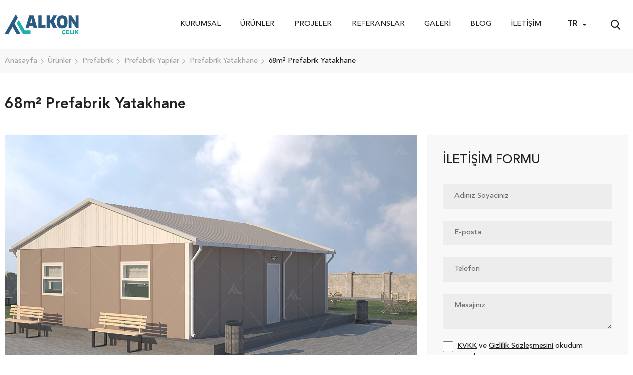

--- FILE ---
content_type: text/html; charset=UTF-8
request_url: https://www.alkoncelik.com/68m2-prefabrik-yatakhane
body_size: 7150
content:
<!DOCTYPE html>
<html lang="tr">
<head>

            <title>68m² Prefabrik Yatakhane</title>
<meta name="description" content="">

<link rel="canonical" href="https://www.alkoncelik.com/68m2-prefabrik-yatakhane">

                <link rel="alternate" hreflang="en" href="https://www.alkoncelik.com/en/68m2-prefabricated-accommodation-buildings"/>
        
    <meta charset="UTF-8">
<meta content="IE=edge" http-equiv="X-UA-Compatible">
<meta content="width=device-width, initial-scale=1, maximum-scale=1, minimum-scale=1, user-scalable=no" name="viewport">

<meta name="csrf-token" content="N9rmAsTxtjCCPUzg1J76MsJCMmFxt74DTs3H4q4i">

<link href="https://www.alkoncelik.com/assets/css/main.css" rel="stylesheet">
<link href="https://fonts.googleapis.com/css2?family=Barlow+Condensed:ital,wght@0,300;0,400;0,500;0,600;1,700&amp;display=swap" rel="stylesheet">

    <!-- Google Tag Manager -->
<script>(function(w,d,s,l,i){w[l]=w[l]||[];w[l].push({'gtm.start':
new Date().getTime(),event:'gtm.js'});var f=d.getElementsByTagName(s)[0],
j=d.createElement(s),dl=l!='dataLayer'?'&l='+l:'';j.async=true;j.src=
'https://www.googletagmanager.com/gtm.js?id='+i+dl;f.parentNode.insertBefore(j,f);
})(window,document,'script','dataLayer','GTM-PGKKQS6');
  gtag('config', 'G-190MT1YB9H');</script>
<!-- End Google Tag Manager -->

    
</head>
<body class="body-load  1" >

<!-- Google Tag Manager (noscript) -->
<noscript><iframe src="https://www.googletagmanager.com/ns.html?id=GTM-PGKKQS6"
height="0" width="0" style="display:none;visibility:hidden"></iframe></noscript>
<!-- End Google Tag Manager (noscript) -->

    <header class="site-head">
    <div class="container">
        <div class="row align-items-center justify-content-between">
            <div class="col-lg-auto">
                <div class="head-block head-block--left">
                    <div class="row align-items-center justify-content-between">
                        <div class="col-auto">
                            <div class="head-logo">
                                <a class="head-logo__link" href="https://www.alkoncelik.com/">
                                    <img class="head-logo__image" src="https://www.alkoncelik.com/assets/images/alkon-logo.svg" alt="Alkon Çelik">
                                </a>
                            </div>
                        </div>
                        <div class="col-auto d-block d-xl-none">
                            <div class="head-hamburger">
                                <button class="btn btn-link head-hamburger__btn hamburger hamburger--collapse d-flex align-items-center js-mobile-menu-btn p-2 m-n2" type="button">
                                    <span class="hamburger-box">
                                        <span class="hamburger-inner"></span>
                                    </span>
                                </button>
                            </div>
                        </div>
                    </div>
                </div>
            </div>
            <div class="col-lg-auto">
                <div class="head-block head-block--right js-mobile-menu">
                    <div class="row align-items-center">
                        <div class="col-xl-auto mr-auto">
                            <nav class="head-menu"><div class="head-menu__item" data-dropdown-id="36"><span class="head-menu__item-link">Kurumsal</span><div class="head-menu__children"><a class="head-menu__children-link" href="https://www.alkoncelik.com/hakkimizda">Hakkımızda</a><a class="head-menu__children-link" href="https://www.alkoncelik.com/misyon-vizyon">Misyon & Vizyon</a><a class="head-menu__children-link" href="https://www.alkoncelik.com/degerlerimiz">Değerlerimiz</a><a class="head-menu__children-link" href="https://www.alkoncelik.com/politikalarimiz">Politikalarımız</a><a class="head-menu__children-link" href="https://www.alkoncelik.com/faaliyet-alanlarimiz">Faaliyet Alanlarımız</a><a class="head-menu__children-link" href="https://www.alkoncelik.com/uretim-sistemlerimiz">Üretim Sistemlerimiz</a></div></div><div class="head-menu__item" data-dropdown-id="4"><a class="head-menu__item-link" href="https://www.alkoncelik.com/urunler">Ürünler</a></div><div class="head-menu__item" data-dropdown-id="5"><a class="head-menu__item-link" href="https://www.alkoncelik.com/projeler">Projeler</a></div><div class="head-menu__item" data-dropdown-id="6"><a class="head-menu__item-link" href="https://www.alkoncelik.com/referanslar">Referanslar</a></div><div class="head-menu__item" data-dropdown-id="98"><a class="head-menu__item-link" href="https://www.alkoncelik.com/galeri">Galeri</a><div class="head-menu__children"><a class="head-menu__children-link" href="https://www.alkoncelik.com/fotograflar">Görseller</a><a class="head-menu__children-link" href="https://www.alkoncelik.com/videolar">Videolar</a></div></div><div class="head-menu__item" data-dropdown-id="7"><a class="head-menu__item-link" href="https://www.alkoncelik.com/blog">Blog</a></div><div class="head-menu__item" data-dropdown-id="8"><a class="head-menu__item-link" href="https://www.alkoncelik.com/iletisim">İletişim</a></div></nav>
                        </div>
                        <div class="col-auto">
                            <div class="head-language dropdown">
        <button class="head-language__btn btn btn-outline-light dropdown-toggle" data-bs-toggle="dropdown">TR</button>
        <div class="dropdown-menu head-language__dropdown">
                            <a class="dropdown-item head-language__item is-active active "
                   href="https://www.alkoncelik.com/68m2-prefabrik-yatakhane"
                   hreflang="tr"
                   title="Türkçe"
                >TR</a>
                            <a class="dropdown-item head-language__item is-active  "
                   href="https://www.alkoncelik.com/en/68m2-prefabricated-accommodation-buildings"
                   hreflang="en"
                   title="English"
                >EN</a>
                    </div>
    </div>
                        </div>
                        <div class="col-auto ms-auto">
                            <div class="head-search">
                                <form action="https://www.alkoncelik.com/search" method="GET" class="head-search__form">
    <input type="hidden" name="module_id" value="2">
    <input type="hidden" name="template" value="urunler">

    <label class="head-search__input-box">
        <input type="text" name="param[name]" class="form-control bg-pale-grey-two text-dark-slate-blue" placeholder="Ürün Ara ...">
    </label>
    <button class="head-search__btn btn btn-outline-light shadow-none" onclick="__siteJS.headSearchBoxToggle(this);" type="button">
        <i class="fi fi-search head-search__icon"></i>
    </button>
</form>                            </div>
                        </div>
                    </div>
                </div>
            </div>
        </div>
    </div>
    <div class="head-dropdown-menu">
        <div class="container">
            <div class="row">
                <div class="col-lg-8">
                    <div class="head-dropdown-menu__inner">
                                                    <div data-dropdown-id="4">
                                <div class="product-menu">
                                    <div class="row">
                                                                                    <div class="col-lg-3">
                                                <div class="product-menu__item">
                                                    <div class="product-menu__title d-flex flex-column" >
                                                        <img class="product-menu__image me-auto" src="https://www.alkoncelik.com/uploads/steel-icon.png" alt="Çelik">
                                                        <span>Çelik</span>
                                                    </div>
                                                                                                            <div class="product-menu__list">
                                                                                                                            <a class="product-menu__list-item" href="https://www.alkoncelik.com/celik-evler">Çelik Evler</a>
                                                                                                                            <a class="product-menu__list-item" href="https://www.alkoncelik.com/celik-yapilar">Çelik Yapılar</a>
                                                                                                                    </div>
                                                                                                    </div>
                                            </div>
                                                                                    <div class="col-lg-3">
                                                <div class="product-menu__item">
                                                    <div class="product-menu__title d-flex flex-column" >
                                                        <img class="product-menu__image me-auto" src="https://www.alkoncelik.com/uploads/prefabrik-evler.png" alt="Prefabrik">
                                                        <span>Prefabrik</span>
                                                    </div>
                                                                                                            <div class="product-menu__list">
                                                                                                                            <a class="product-menu__list-item" href="https://www.alkoncelik.com/prefabrik-evler">Prefabrik Evler</a>
                                                                                                                            <a class="product-menu__list-item" href="https://www.alkoncelik.com/prefabrik-yapilar">Prefabrik Yapılar</a>
                                                                                                                    </div>
                                                                                                    </div>
                                            </div>
                                                                                    <div class="col-lg-3">
                                                <div class="product-menu__item">
                                                    <div class="product-menu__title d-flex flex-column" >
                                                        <img class="product-menu__image me-auto" src="https://www.alkoncelik.com/uploads/konteyner.png" alt="Konteyner">
                                                        <span>Konteyner</span>
                                                    </div>
                                                                                                            <div class="product-menu__list">
                                                                                                                            <a class="product-menu__list-item" href="https://www.alkoncelik.com/konteynerler">Konteyner</a>
                                                                                                                            <a class="product-menu__list-item" href="https://www.alkoncelik.com/demonte-konteyner">Demonte Konteyner</a>
                                                                                                                    </div>
                                                                                                    </div>
                                            </div>
                                                                                    <div class="col-lg-3">
                                                <div class="product-menu__item">
                                                    <div class="product-menu__title d-flex flex-column" >
                                                        <img class="product-menu__image me-auto" src="https://www.alkoncelik.com/uploads/kabinler.png" alt="Kabin">
                                                        <span>Kabin</span>
                                                    </div>
                                                                                                            <div class="product-menu__list">
                                                                                                                            <a class="product-menu__list-item" href="https://www.alkoncelik.com/panel-kabinler">Panel Kabinler</a>
                                                                                                                            <a class="product-menu__list-item" href="https://www.alkoncelik.com/modern-kabin">Modern Kabinler</a>
                                                                                                                    </div>
                                                                                                    </div>
                                            </div>
                                                                                    <div class="col-lg-3">
                                                <div class="product-menu__item">
                                                    <div class="product-menu__title d-flex flex-column" >
                                                        <img class="product-menu__image me-auto" src="https://www.alkoncelik.com/uploads/endustriyel-alanlar-1.png" alt="Endüstriyel Çelik Yapılar">
                                                        <span>Endüstriyel Çelik Yapılar</span>
                                                    </div>
                                                                                                            <div class="product-menu__list">
                                                                                                                            <a class="product-menu__list-item" href="https://www.alkoncelik.com/endustriyel-yapilar">Çelik Hangar - Depo</a>
                                                                                                                            <a class="product-menu__list-item" href="https://www.alkoncelik.com/fabrika-antrepo">Çelik Fabrika - Antrepo</a>
                                                                                                                    </div>
                                                                                                    </div>
                                            </div>
                                                                                    <div class="col-lg-3">
                                                <div class="product-menu__item">
                                                    <div class="product-menu__title d-flex flex-column" >
                                                        <img class="product-menu__image me-auto" src="https://www.alkoncelik.com/uploads/yapi-profilleri.png" alt="Yapı Profilleri">
                                                        <span>Yapı Profilleri</span>
                                                    </div>
                                                                                                            <div class="product-menu__list">
                                                                                                                    </div>
                                                                                                    </div>
                                            </div>
                                                                                    <div class="col-lg-3">
                                                <div class="product-menu__item">
                                                    <div class="product-menu__title d-flex flex-column" >
                                                        <img class="product-menu__image me-auto" src="https://www.alkoncelik.com/uploads/modul-yapilar.png" alt="Modüler Yapılar">
                                                        <span>Modüler Yapılar</span>
                                                    </div>
                                                                                                            <div class="product-menu__list">
                                                                                                                            <a class="product-menu__list-item" href="https://www.alkoncelik.com/modul-evler">Modül Evler</a>
                                                                                                                            <a class="product-menu__list-item" href="https://www.alkoncelik.com/modul-yapilar-1">Modül Yapılar</a>
                                                                                                                    </div>
                                                                                                    </div>
                                            </div>
                                                                                    <div class="col-lg-3">
                                                <div class="product-menu__item">
                                                    <div class="product-menu__title d-flex flex-column" >
                                                        <img class="product-menu__image me-auto" src="https://www.alkoncelik.com/uploads/kamp-yapilari.png" alt="Kamp Yapıları">
                                                        <span>Kamp Yapıları</span>
                                                    </div>
                                                                                                            <div class="product-menu__list">
                                                                                                                            <a class="product-menu__list-item" href="https://www.alkoncelik.com/prefabrik-kamp-yapilari">Prefabrik Kamp Yapıları</a>
                                                                                                                            <a class="product-menu__list-item" href="https://www.alkoncelik.com/konteyner-kamp-yapilari">Konteyner Kamp Yapıları</a>
                                                                                                                    </div>
                                                                                                    </div>
                                            </div>
                                                                            </div>
                                </div>
                            </div>
                                            </div>
                </div>
                <div class="col-lg-4">
                    <div class="head-dropdown-menu__contact">
                        <div>
                            <div class="foot-social__label">Bize Ulaşın</div>
                            <div class="foot-address">
                                <ul>
                                    <li>
                                        <b>Adres</b>
                                        Lapishan Esentepe Mh. D-100, Yanyol Cd No:25 Ofis No:3100, 34870 Kartal/İstanbul
                                    </li>
                                    <li>
                                        <b>E-posta</b>
                                        <a href="mailto:info@alkoncelik.com">info@alkoncelik.com</a>
                                    </li>
                                </ul>
                            </div>
                        </div>
                        <div class="my-8">
                            <div class="foot-social">
        <div class="foot-social__label">Bizi Takip Edin</div>
        <div class="foot-social__list">
                            <a class="foot-social__link d-flex align-items-center justify-content-center" target="_blank" rel="nofollow" href="https://www.facebook.com/alkoncelik">
                    <i class="foot-social__icon fab fa-facebook"></i>
                </a>
                            <a class="foot-social__link d-flex align-items-center justify-content-center" target="_blank" rel="nofollow" href="https://twitter.com/alkoncelik">
                    <i class="foot-social__icon fab fa-twitter"></i>
                </a>
                            <a class="foot-social__link d-flex align-items-center justify-content-center" target="_blank" rel="nofollow" href="https://www.instagram.com/alkoncelik/">
                    <i class="foot-social__icon fab fa-instagram"></i>
                </a>
                            <a class="foot-social__link d-flex align-items-center justify-content-center" target="_blank" rel="nofollow" href="https://www.linkedin.com/company/alkoncelik">
                    <i class="foot-social__icon fab fa-linkedin"></i>
                </a>
                            <a class="foot-social__link d-flex align-items-center justify-content-center" target="_blank" rel="nofollow" href="https://api.whatsapp.com/send?phone=905326793739&amp;text=Merhaba">
                    <i class="foot-social__icon fab fa-whatsapp"></i>
                </a>
                    </div>
    </div>
                        </div>
                        <a class="foot-contact" href="tel:+90 216 652 10 07">
                            <i class="fi fi-phone foot-contact__icon"></i>
                            <span class="d-flex flex-column">
                                <span class="foot-contact__label">Bize Ulaşın</span>
                                <span class="foot-contact__value">
                                    +90 216 652 10 07
                                </span>
                            </span>
                        </a>
                    </div>
                </div>
            </div>
        </div>
    </div>
</header>

    <section class="site-content">
        <div class="page-head">
            <div class="page-head__top">
                <div class="container">
                    <div class="row align-items-center">
                        <div class="col-md">
                            <div class="page-breadcrumb">
        <ol itemscope itemtype="https://schema.org/BreadcrumbList" class="page-breadcrumb__list">
                                                        <li itemprop="itemListElement" itemscope itemtype="https://schema.org/ListItem" class="page-breadcrumb__item">
                                                                        <a itemscope itemtype="https://schema.org/WebPage" itemprop="item" itemid="https://www.alkoncelik.com/" class="page-breadcrumb__link" href="https://www.alkoncelik.com/">
                                <span itemprop="name">Anasayfa</span>
                            </a>
                                                                <meta itemprop="position" content="1"/>
                </li>
                                            <li itemprop="itemListElement" itemscope itemtype="https://schema.org/ListItem" class="page-breadcrumb__item">
                                                                        <a itemscope itemtype="https://schema.org/WebPage" itemprop="item" itemid="https://www.alkoncelik.com/urunler" class="page-breadcrumb__link" href="https://www.alkoncelik.com/urunler">
                                <span itemprop="name">Ürünler</span>
                            </a>
                                                                <meta itemprop="position" content="2"/>
                </li>
                                            <li itemprop="itemListElement" itemscope itemtype="https://schema.org/ListItem" class="page-breadcrumb__item">
                                                                        <a itemscope itemtype="https://schema.org/WebPage" itemprop="item" itemid="https://www.alkoncelik.com/prefabrik" class="page-breadcrumb__link" href="https://www.alkoncelik.com/prefabrik">
                                <span itemprop="name">Prefabrik</span>
                            </a>
                                                                <meta itemprop="position" content="3"/>
                </li>
                                            <li itemprop="itemListElement" itemscope itemtype="https://schema.org/ListItem" class="page-breadcrumb__item">
                                                                        <a itemscope itemtype="https://schema.org/WebPage" itemprop="item" itemid="https://www.alkoncelik.com/prefabrik-yapilar" class="page-breadcrumb__link" href="https://www.alkoncelik.com/prefabrik-yapilar">
                                <span itemprop="name">Prefabrik Yapılar</span>
                            </a>
                                                                <meta itemprop="position" content="4"/>
                </li>
                                            <li itemprop="itemListElement" itemscope itemtype="https://schema.org/ListItem" class="page-breadcrumb__item">
                                                                        <a itemscope itemtype="https://schema.org/WebPage" itemprop="item" itemid="https://www.alkoncelik.com/prefabrik-yatakhane" class="page-breadcrumb__link" href="https://www.alkoncelik.com/prefabrik-yatakhane">
                                <span itemprop="name">Prefabrik Yatakhane</span>
                            </a>
                                                                <meta itemprop="position" content="5"/>
                </li>
                                            <li itemprop="itemListElement" itemscope itemtype="https://schema.org/ListItem" class="page-breadcrumb__item">
                                            <span itemprop="name">68m² Prefabrik Yatakhane</span>
                                        <meta itemprop="position" content="6"/>
                </li>
                    </ol>
    </div>
                        </div>
                    </div>
                </div>
            </div>
            <div class="page-head__bottom">
                <div class="container">
                    <div class="row">
                        <div class="col-lg">
                            <h1 class="page-head__title">68m² Prefabrik Yatakhane</h1>
                        </div>
                    </div>
                </div>
            </div>
        </div>

        <div class="page-content">
            <div class="container">
                <div class="row">
                    <div class="col-lg-7 col-xl-8">
                        <div class="product-gallery overflow-hidden">
        <div data-flickity-id="productGallery" data-flickity='{ "cellAlign": "left", "contain": false, "groupCells": false, "imagesLoaded": true, "prevNextButtons": false, "pageDots": true }'>
                            <div class="product-gallery__item w-100">
                    <a data-fancybox="urun" class="gallery__link" href="https://www.alkoncelik.com/uploads/68m2-Prefabrik-Yatakhane-Binasi.jpg">
                        <img class="product-gallery__image img-fluid w-100" src="https://www.alkoncelik.com/uploads/68m2-Prefabrik-Yatakhane-Binasi.jpg" alt="68m² Prefabrik Yatakhane Binası">
                    </a>
                </div>
                    </div>
        
    </div>
                    </div>
                    <div class="col-lg-5 col-xl-4">
                        <div class="sidebar-form p-8">
    <div class="sidebar-form__head">
        <div class="sidebar-form__title">İletişim Formu</div>
        
    </div>
    <div class="sidebar-form__body">
        
        <form action="https://www.alkoncelik.com/form-send" method="POST" data-form-id="1">
        <input type="hidden" name="_token" value="N9rmAsTxtjCCPUzg1J76MsJCMmFxt74DTs3H4q4i">
        <input type="checkbox" name="pkp_website" required class="d-none">
        <input type="hidden" name="form_id">

        
        
        <div class="row">
                            <div class="col-md-12">
                    <div class="mb-6  ">
                                                    <label class="form-label">Adınız Soyadınız</label>
                        
                        <input
        type="text"
        name="input[adiniz_soyadiniz][value]"
        placeholder="Adınız Soyadınız"
        class="form-control bg-gray-200  "
        value=""
        
        required
/>
                                                    <input type="hidden" name="input[adiniz_soyadiniz][label]" value="Adınız Soyadınız">
                        
                        
                                            </div>
                </div>
                            <div class="col-md-12">
                    <div class="mb-6  ">
                                                    <label class="form-label">E-posta</label>
                        
                        <input
        type="email"
        name="input[e_posta][value]"
        placeholder="E-posta"
        class="form-control bg-gray-200  "
        value=""
        
        required
>
                                                    <input type="hidden" name="input[e_posta][label]" value="E-posta">
                        
                        
                                            </div>
                </div>
                            <div class="col-md-12">
                    <div class="mb-6  ">
                                                    <label class="form-label">Telefon</label>
                        
                        <input
        type="text"
        name="input[telefon][value]"
        placeholder="Telefon"
        class="form-control bg-gray-200  "
        value=""
        
        required
/>
                                                    <input type="hidden" name="input[telefon][label]" value="Telefon">
                        
                        
                                            </div>
                </div>
                            <div class="col-md-12">
                    <div class="mb-6  ">
                                                    <label class="form-label">Mesajınız</label>
                        
                        <textarea
        type="text"
        name="input[mesajiniz][value]"
        placeholder="Mesajınız"
        class="form-control bg-gray-200  "
        
        required
></textarea>
                                                    <input type="hidden" name="input[mesajiniz][label]" value="Mesajınız">
                        
                        
                                            </div>
                </div>
                    </div>

                    <div class="mb-6">
                <div class="form-check">
                    <input type="hidden" name="input[kvkk][label]" value="KVKK">
                    <input name="input[kvkk][value]" value="Evet" class="form-check-input" id="on-bilgilendirme" type="checkbox">
                    <label class="form-check-label" for="on-bilgilendirme"><a href="kvv_linki">KVKK</a> ve <a href="sozlesme_linki">Gizlilik Sözleşmesini</a> okudum onaylıyorum.</label>
                </div>
            </div>
            <div class="mb-0">
                <button class="btn btn-light-navy-blue btn-block d-flex align-items-center justify-content-center w-100" type="submit">
                    <span class="text-decoration-underline text-uppercase">Gönder</span>
                    <i class="fi fi-arrow-right ms-4"></i>
                </button>
            </div>
        
    </form>


    </div>
</div>                    </div>
                </div>

                                    <div class="row my-xl-12 my-8 justify-content-between">
                        <div class="col-lg-5">
                            <div class="product-properties">
                                <h3>TEKNİK BİLGİLER&nbsp;</h3>

<ul>
	<li><b>Bina Yüksekliği</b>250 cm</li>
	<li><b>Dış Duvarlar</b>10 cm</li>
	<li><b>İç Duvar</b>6 cm - 10 cm (Opsiyonel)</li>
	<li><b>Dış Kapı</b>İzoleli Sac Kapı</li>
	<li><b>İç Kapı</b>Amerikan Kapı</li>
	<li><b>Balkon Kapısı</b>Beyaz Renk PVC Kapı</li>
	<li><b>Pencereler</b>Beyaz Renk PVC Pencere</li>
	<li><b>Çatı Kaplaması</b>Naturel Galveniz Sac,(Boyalı Galvaniz Sac ,Metal Kiremit (Opsiyonel) Shingle (Opsiyonel)</li>
	<li><b>Elektrik Tesisatı</b>Sıva Altı</li>
	<li><b>Sıhhi Tesisat</b>Sıva Altı</li>
	<li><b>Dış Cephe Boyası</b>Silikonlu Dış Cephe Boyası</li>
	<li><b>İç Cephe Boyası</b>Plastik İç Cephe Boyası</li>
</ul>
                            </div>
                        </div>
                        <div class="col-lg-6 mt-15 mt-lg-0">
                            <div class="product-floor-gallery overflow-hidden">
        <div data-flickity-id="productFloorGallery" data-flickity='{ "cellAlign": "left", "contain": false, "groupCells": false, "imagesLoaded": true, "prevNextButtons": false, "pageDots": true }'>
                            <div class="product-floor-gallery__item">
                    <a data-fancybox="urun" class="gallery__link" href="https://www.alkoncelik.com/uploads/68m2-Prefabrik-Yatakhane-Plani.jpg">
                        <img class="product-gallery__image img-fluid w-100" src="https://www.alkoncelik.com/uploads/68m2-Prefabrik-Yatakhane-Plani.jpg" alt="68m² Prefabrik Yatakhane Planı">
                    </a>
                </div>
                    </div>
            </div>
                        </div>
                    </div>
                
                <div class="row my-xl-12 my-8">

                                            <div class="col-md-4">
                            <a class="product-information__item" href="#">
                                <i class="fi fi-technical product-information__icon"></i>
                                <span class="product-information__title">Teknik Özellikler</span>
                            </a>
                        </div>
                    
                                            <div class="col-md-4">
                            <a class="product-information__item" href="#" data-bs-toggle="modal" data-bs-target="#price_include">
                                <i class="fi fi-wallet-open product-information__icon"></i>
                                <span class="product-information__title">Fiyata Dahil Olanlar</span>
                            </a>

                            <div class="modal fade" id="price_include" tabindex="-1">
                                <div class="modal-dialog modal-dialog-centered">
                                    <div class="modal-content">
                                        <div class="modal-header">
                                            <h5 class="modal-title">Fiyata Dahil Olanlar</h5>
                                            <button type="button" class="btn-close" data-bs-dismiss="modal" aria-label="Close"></button>
                                        </div>
                                        <div class="modal-body">
                                            <div class="page-article">
                                                <ul>
	<li>Bina Malzemelerinin İndirilmesi Ve Montajı</li>
	<li>Prefabrik Bina Elemanları (Duvar Panelleri Ve Çelik Birleşim Elemanları)</li>
	<li>Prefabrik Bina Tavan Kaplaması, Tavan Yalıtımı Ve Çatı Kaplamanın Yapılması&nbsp;</li>
	<li>Bina Dış ve İç Kapıları Ve Montajı</li>
	<li>Bina Pencereleri ve Montajı (Çift Cam PVC)</li>
	<li>Sıva Altı Elektrik ve Su Tesisatının Çekilmesi</li>
	<li>Elektrik Armatürlerinin Montajı</li>
	<li>Konut Dış ve İç Boya İşlerinin Uygulanması</li>
	<li>Duş Teknesi, Klozet, Lavabo ve Bataryaların Paket Halinde Müşteriye Verilmesi</li>
</ul>
                                            </div>
                                        </div>
                                    </div>
                                </div>
                            </div>
                        </div>
                    
                                            <div class="col-md-4">
                            <a class="product-information__item" href="#" data-bs-toggle="modal" data-bs-target="#price_exclude">
                                <i class="fi fi-wallet-close product-information__icon"></i>
                                <span class="product-information__title">Fiyata Dahil Olmayanlar</span>
                            </a>

                            <div class="modal fade" id="price_exclude" tabindex="-1">
                                <div class="modal-dialog modal-dialog-centered">
                                    <div class="modal-content">
                                        <div class="modal-header">
                                            <h5 class="modal-title">Fiyata Dahil Olmayanlar</h5>
                                            <button type="button" class="btn-close" data-bs-dismiss="modal" aria-label="Close"></button>
                                        </div>
                                        <div class="modal-body">
                                            <div class="page-article">
                                                <ul>
	<li>Zemin betonu ve her türlü hafriyat işleri.</li>
	<li>Nakliye ve nakliye sigortası, gerekli ise iskele ve vinç temini&nbsp;</li>
	<li>Zemin kaplama, zemin yalıtımı ve duvar kaplama işleri (şap,seramik,fayans,halı vs.) &nbsp; &nbsp;</li>
	<li>Binanın kurulması için gerekli resmi izinlerin alınması</li>
	<li>Telefon, bilgisayar ve UPS tesisatları.</li>
	<li>Bina harici dış bağlantılar, ana pano, topraklama ve sayaçların takılması (Elektrik, Temiz ve Pissu vs.)</li>
	<li>Isıtma ve soğutma tesisatları ( kalorifer, klima vs.)</li>
	<li>Mutfak alt üst dolapları ve banyo dolapları ve verilen vitrifiye armatürlerin montajı&nbsp;</li>
	<li>İstanbul dışı montajlarda montaj ekibinin konaklama ve yemek ihtiyacı alıcıya aittir</li>
	<li>Şantiyede kullanılacak elektrik temini ve malzemenin çalınmaya karşı güvenliğinin sağlanması&nbsp;</li>
</ul>
                                            </div>
                                        </div>
                                    </div>
                                </div>
                            </div>
                        </div>
                                    </div>

                                    <div class="my-xl-12 my-8 overflow-hidden">
                        <div class="fz-25 text-avenir-bold mb-10">Diğer Ürünler</div>
                        <div class="card-list card-list--flickity mx-md-n4 mx-n2" data-flickity-id="otherProductList" data-flickity='{ "cellAlign": "left", "contain": false, "groupCells": true, "imagesLoaded": true, "prevNextButtons": false, "pageDots": true }'>
                                                            <div class="col-12 col-md-6 col-lg-4 px-md-4 px-2">
                                    <a class="card-list__item" href="https://www.alkoncelik.com/59m2-prefabrik-yatakhane">
    <span class="card-list__image-box">
        <img class="card-list__image w-100" src="https://www.alkoncelik.com/uploads/59m2-prefabrik-yatakhane-1.jpg" alt="59m² Prefabrik Yatakhane">
    </span>
    <span class="card-list__text-box">
        <span class="card-list__title">59m² Prefabrik Yatakhane</span>
            </span>
</a>                                </div>
                                                            <div class="col-12 col-md-6 col-lg-4 px-md-4 px-2">
                                    <a class="card-list__item" href="https://www.alkoncelik.com/79m2-prefabrik-yatakhane">
    <span class="card-list__image-box">
        <img class="card-list__image w-100" src="https://www.alkoncelik.com/uploads/79m2-prefabrik-yatakhane-1.jpg" alt="79m² Prefabrik Yatakhane">
    </span>
    <span class="card-list__text-box">
        <span class="card-list__title">79m² Prefabrik Yatakhane</span>
            </span>
</a>                                </div>
                                                            <div class="col-12 col-md-6 col-lg-4 px-md-4 px-2">
                                    <a class="card-list__item" href="https://www.alkoncelik.com/100m2-prefabrik-yatakhane">
    <span class="card-list__image-box">
        <img class="card-list__image w-100" src="https://www.alkoncelik.com/uploads/100m2-prefabrik-yatakhane-1.jpg" alt="100m² Prefabrik Yatakhane">
    </span>
    <span class="card-list__text-box">
        <span class="card-list__title">100m² Prefabrik Yatakhane</span>
            </span>
</a>                                </div>
                                                            <div class="col-12 col-md-6 col-lg-4 px-md-4 px-2">
                                    <a class="card-list__item" href="https://www.alkoncelik.com/124m2-prefabrik-yatakhane">
    <span class="card-list__image-box">
        <img class="card-list__image w-100" src="https://www.alkoncelik.com/uploads/124m2-prefabrik-yatakhane-1.jpg" alt="124m² Prefabrik Yatakhane">
    </span>
    <span class="card-list__text-box">
        <span class="card-list__title">124m² Prefabrik Yatakhane</span>
            </span>
</a>                                </div>
                                                            <div class="col-12 col-md-6 col-lg-4 px-md-4 px-2">
                                    <a class="card-list__item" href="https://www.alkoncelik.com/137m2-prefabrik-yatakhane">
    <span class="card-list__image-box">
        <img class="card-list__image w-100" src="https://www.alkoncelik.com/uploads/137m2-prefabrik-yatakhane-1.jpg" alt="137m² Prefabrik Yatakhane">
    </span>
    <span class="card-list__text-box">
        <span class="card-list__title">137m² Prefabrik Yatakhane</span>
            </span>
</a>                                </div>
                                                            <div class="col-12 col-md-6 col-lg-4 px-md-4 px-2">
                                    <a class="card-list__item" href="https://www.alkoncelik.com/143m2-prefabrik-yatakhane">
    <span class="card-list__image-box">
        <img class="card-list__image w-100" src="https://www.alkoncelik.com/uploads/143m2-prefabrik-yatakhane-1.jpg" alt="143m² Prefabrik Yatakhane">
    </span>
    <span class="card-list__text-box">
        <span class="card-list__title">143m² Prefabrik Yatakhane</span>
            </span>
</a>                                </div>
                                                            <div class="col-12 col-md-6 col-lg-4 px-md-4 px-2">
                                    <a class="card-list__item" href="https://www.alkoncelik.com/170m2-prefabrik-yatakhane">
    <span class="card-list__image-box">
        <img class="card-list__image w-100" src="https://www.alkoncelik.com/uploads/170m2-prefabrik-yatakhane-1.jpg" alt="170m² Prefabrik Yatakhane">
    </span>
    <span class="card-list__text-box">
        <span class="card-list__title">170m² Prefabrik Yatakhane</span>
            </span>
</a>                                </div>
                                                            <div class="col-12 col-md-6 col-lg-4 px-md-4 px-2">
                                    <a class="card-list__item" href="https://www.alkoncelik.com/170m2-prefabrik-muhendis-yatakhanesi">
    <span class="card-list__image-box">
        <img class="card-list__image w-100" src="https://www.alkoncelik.com/uploads/170m2-prefabrik-muhendis-yatakhanesi-2.jpg" alt="170m² Prefabrik Mühendis Yatakhanesi">
    </span>
    <span class="card-list__text-box">
        <span class="card-list__title">170m² Prefabrik Mühendis Yatakhanesi</span>
            </span>
</a>                                </div>
                                                            <div class="col-12 col-md-6 col-lg-4 px-md-4 px-2">
                                    <a class="card-list__item" href="https://www.alkoncelik.com/181m2-prefabrik-yatakhane">
    <span class="card-list__image-box">
        <img class="card-list__image w-100" src="https://www.alkoncelik.com/uploads/181m2-prefabrik-yatakhane-1.jpg" alt="181m² Prefabrik Yatakhane">
    </span>
    <span class="card-list__text-box">
        <span class="card-list__title">181m² Prefabrik Yatakhane</span>
            </span>
</a>                                </div>
                                                    </div>
                        <div class="flickity-gallery__btn-group d-flex align-items-center justify-content-end mt-md-8 mt-4">
                            <button class="flickity-gallery__btn btn btn-outline-dark" data-js-flickity-prev-btn="otherProductList">
                                <i class="fi fi-arrow-left"></i>
                            </button>
                            <button class="flickity-gallery__btn btn btn-outline-dark" data-js-flickity-next-btn="otherProductList">
                                <i class="fi fi-arrow-right"></i>
                            </button>
                        </div>
                    </div>
                
                
                            </div>
        </div>

    </section>


    <footer class="site-foot mt-lg-12 mt-6">
    <div class="foot-box">
        <div class="container">
            <div class="row">
                <div class="col-lg-4">
                    <div class="row">
                        <div class="col-md-6 col-lg-12" data-aos="fade-right" data-aos-duration="1000" data-aos-anchor-placement="top-bottom">
                            <a class="foot-box__item" href="https://www.alkoncelik.com/merak-edilenler">
                                <i class="fi fi-question foot-box__icon"></i>
                                <span class="foot-box__title">Merak Edilenler</span>
                            </a>
                        </div>
                        <div class="col-md-6 col-lg-12" data-aos="fade-right" data-aos-duration="1000" data-aos-anchor-placement="top-bottom">
                            <a class="foot-box__item" href="https://www.alkoncelik.com/referanslar">
                                <i class="fi fi-reference foot-box__icon"></i>
                                <span class="foot-box__title">Referanslar</span>
                            </a>
                        </div>
                    </div>
                </div>
                <div class="col-lg-4" data-aos="zoom-in" data-aos-duration="1000" data-aos-anchor-placement="top-bottom">
                    <a class="foot-box__item foot-box__item-big" href="https://www.alkoncelik.com/kataloglarimiz">
                        <span class="foot-box__title">Kataloglarımız</span>
                        <img class="foot-box__image" src="https://www.alkoncelik.com/assets/images/catalog.png" alt="Alkon Çelik Katalog">
                    </a>
                </div>
                <div class="col-lg-4">
                    <div class="row">
                        <div class="col-md-6 col-lg-12" data-aos="fade-left" data-aos-duration="1000" data-aos-anchor-placement="top-bottom">
                            <a class="foot-box__item" href="https://www.alkoncelik.com/sertifikalar">
                                <i class="fi fi-cert foot-box__icon"></i>
                                <span class="foot-box__title">Sertifikalar</span>
                            </a>
                        </div>
                        <div class="col-md-6 col-lg-12" data-aos="fade-left" data-aos-duration="1000" data-aos-anchor-placement="top-bottom">
                            <a class="foot-box__item" href="https://www.alkoncelik.com/iletisim">
                                <i class="fi fi-contact foot-box__icon"></i>
                                <span class="foot-box__title">İletişim</span>
                            </a>
                        </div>
                    </div>
                </div>
            </div>
        </div>
    </div>

    <div class="foot-bulletin" data-aos="fade-up" data-aos-duration="1000" data-aos-anchor-placement="top-bottom">
        <div class="container">
            <div class="foot-bulletin__inner p-lg-10 pb-20 p-6 pb-md-15 p-md-15">
                <div class="row justify-content-center align-items-center">
                    <div class="col-xl-5 col-lg-4 col-md-4">
                        <img class="foot-bulletin__image mb-n7 mb-md-0 mw-100" src="https://www.alkoncelik.com/assets/images/e-bulletin.png" alt="E-bültenimize kaydolun bizden ilk önce siz haberdar olun">
                    </div>
                    <div class="col-xl-5 col-lg-6 col-md-8">
                        
                        <form action="https://www.alkoncelik.com/form-send" method="POST">
                            <input type="hidden" name="_token" value="N9rmAsTxtjCCPUzg1J76MsJCMmFxt74DTs3H4q4i">                            <input type="hidden" name="form_id" value="2">
                            <label class="d-none">
                                <input type="text" name="pkp_password" class="d-none" required>
                            </label>
                            <input type="hidden" name="input[e_posta][label]" class="form-control" value="E-posta"/>

                            <div class="foot-bulletin__description">E-bültenimize kaydolun bizden ilk önce siz haberdar olun</div>
                            <div class="position-relative">
                                <label class="d-block">
                                    <input type="email" name="input[e_posta][value]" class="form-control form-control-lg foot-bulletin__input" placeholder="E-posta" required/>
                                </label>
                                <button class="btn btn-link btn-lg foot-bulletin__btn" type="submit">
                                    <span>Gönder</span>
                                    <i class="fi fi-arrow-right"></i>
                                </button>
                            </div>
                        </form>
                    </div>
                </div>
            </div>
        </div>
    </div>

    <div class="container" data-aos="fade-up">
        <div class="foot-block foot-block--top">
            <div class="row gx-xxl-12">
                <div class="col-lg-12 col-xl-3 text-center text-lg-start mb-10">
                    <div class="foot-logo">
                        <a href="https://www.alkoncelik.com/">
                            <img src="https://www.alkoncelik.com/assets/images/alkon-logo.svg" alt="Alkon Çelik">
                        </a>
                    </div>
                    <div class="foot-address mt-8 pe-lg-8">
                        <ul>
                            <li>
                                Lapishan Esentepe Mh. D-100, Yanyol Cd No:25 Ofis No:3100, 34870 Kartal/İstanbul
                            </li>
                            <li>
                                <a href="mailto:info@alkoncelik.com">info@alkoncelik.com</a>
                            </li>
                        </ul>
                    </div>
                </div>
                <div class="col-lg">
                    <nav class="foot-menu"><div class="foot-menu__item" data-dropdown-id="46"><span class="foot-menu__item-link">Kurumsal</span><div class="foot-menu__children"><a class="foot-menu__children-link" href="https://www.alkoncelik.com/hakkimizda">Hakkımızda</a><a class="foot-menu__children-link" href="https://www.alkoncelik.com/misyon-vizyon">Misyon & Vizyon</a><a class="foot-menu__children-link" href="https://www.alkoncelik.com/referanslar">Referanslar</a><a class="foot-menu__children-link" href="https://www.alkoncelik.com/blog">Blog</a><a class="foot-menu__children-link" href="https://www.alkoncelik.com/iletisim">İletişim</a></div></div><div class="foot-menu__item" data-dropdown-id="37"><a class="foot-menu__item-link" href="https://www.alkoncelik.com/urunler">Ürünler</a><div class="foot-menu__children"><a class="foot-menu__children-link" href="https://www.alkoncelik.com/celik-yapi">Çelik</a><a class="foot-menu__children-link" href="https://www.alkoncelik.com/prefabrik">Prefabrik</a><a class="foot-menu__children-link" href="https://www.alkoncelik.com/konteyner">Konteyner</a><a class="foot-menu__children-link" href="https://www.alkoncelik.com/kabin">Kabin</a><a class="foot-menu__children-link" href="https://www.alkoncelik.com/yapi-profiller">Yapı Profilleri</a></div></div><div class="foot-menu__item" data-dropdown-id="53"><a class="foot-menu__item-link" href="https://www.alkoncelik.com/projeler">Projeler</a><div class="foot-menu__children"><a class="foot-menu__children-link" href="https://www.alkoncelik.com/projeler-celik-yapilar">Çelik Yapılar</a><a class="foot-menu__children-link" href="https://www.alkoncelik.com/prefabrikler">Prefabrikler</a><a class="foot-menu__children-link" href="https://www.alkoncelik.com/konteynerler-projeleri">Konteyner</a><a class="foot-menu__children-link" href="https://www.alkoncelik.com/moduler-yapilar-projeler">Modüler Yapı</a><a class="foot-menu__children-link" href="https://www.alkoncelik.com/kucuk-ev-tiny-house">Küçük Ev Tiny House</a></div></div><div class="foot-menu__item" data-dropdown-id="81"><a class="foot-menu__item-link" href="https://www.alkoncelik.com/galeri">Galeri</a><div class="foot-menu__children"><a class="foot-menu__children-link" href="https://www.alkoncelik.com/prefabrik-yapi-gorselleri">Prefabrik Yapı Görselleri</a><a class="foot-menu__children-link" href="https://www.alkoncelik.com/celik-yapi-gorselleri">Çelik Yapı Görselleri</a><a class="foot-menu__children-link" href="https://www.alkoncelik.com/konteyner-gorselleri">Konteyner Görselleri</a><a class="foot-menu__children-link" href="https://www.alkoncelik.com/endustriyel-yapi-gorselleri">Endüstriyel Yapı Görselleri</a><a class="foot-menu__children-link" href="https://www.alkoncelik.com/videolar">Video Galeri</a></div></div></nav>
                </div>
                <div class="col-lg-auto position-relative">
                    <div class="foot-social">
        <div class="foot-social__label">Bizi Takip Edin</div>
        <div class="foot-social__list">
                            <a class="foot-social__link d-flex align-items-center justify-content-center" target="_blank" rel="nofollow" href="https://www.facebook.com/alkoncelik">
                    <i class="foot-social__icon fab fa-facebook"></i>
                </a>
                            <a class="foot-social__link d-flex align-items-center justify-content-center" target="_blank" rel="nofollow" href="https://twitter.com/alkoncelik">
                    <i class="foot-social__icon fab fa-twitter"></i>
                </a>
                            <a class="foot-social__link d-flex align-items-center justify-content-center" target="_blank" rel="nofollow" href="https://www.instagram.com/alkoncelik/">
                    <i class="foot-social__icon fab fa-instagram"></i>
                </a>
                            <a class="foot-social__link d-flex align-items-center justify-content-center" target="_blank" rel="nofollow" href="https://www.linkedin.com/company/alkoncelik">
                    <i class="foot-social__icon fab fa-linkedin"></i>
                </a>
                            <a class="foot-social__link d-flex align-items-center justify-content-center" target="_blank" rel="nofollow" href="https://api.whatsapp.com/send?phone=905326793739&amp;text=Merhaba">
                    <i class="foot-social__icon fab fa-whatsapp"></i>
                </a>
                    </div>
    </div>
                </div>
            </div>
        </div>
        <div class="foot-block foot-block--middle">
            <div class="row align-items-center">
                <div class="col-xl-4 col-lg-5 col-md-7">
                    <a class="foot-contact" href="tel:+90 216 652 10 07">
                        <i class="fi fi-phone foot-contact__icon"></i>
                        <span class="d-flex flex-column">
                            <span class="foot-contact__label">Bize Ulaşın</span>
                            <span class="foot-contact__value">+90 216 652 10 07</span>
                        </span>
                    </a>
                </div>
                <div class="col-lg offset-lg-1 col-md-12 mt-10 mt-lg-0">
                    <div class="foot-brands">
    <div class="foot-brands__label">Markalarımız</div>
    <div class="foot-brands__list" data-flickity='{ "cellAlign": "left", "contain": true, "groupCells": false, "imagesLoaded": true, "prevNextButtons": false, "pageDots": false }'>
                    <div class="foot-brands__item text-center">
                <img src="https://www.alkoncelik.com/uploads/Alkon-Celik_Markalar-12.png" alt="">
            </div>
                    <div class="foot-brands__item text-center">
                <img src="https://www.alkoncelik.com/uploads/Alkon-Celik_Markalar-11.png" alt="">
            </div>
                    <div class="foot-brands__item text-center">
                <img src="https://www.alkoncelik.com/uploads/Alkon-Celik_Markalar-13.png" alt="">
            </div>
                    <div class="foot-brands__item text-center">
                <img src="https://www.alkoncelik.com/uploads/Alkon-Celik_Markalar-14.png" alt="">
            </div>
                    <div class="foot-brands__item text-center">
                <img src="https://www.alkoncelik.com/uploads/norm.png" alt="">
            </div>
            </div>
</div>                </div>
            </div>
        </div>
        <div class="foot-block foot-block--bottom">
            <div class="row align-items-center justify-content-between">
                <div class="col-auto">
                    <div class="foot-copyright">
                        <div class="foot-copyright__text">© 2026 | Tüm Hakları Saklıdır.</div>
                    </div>
                </div>
                <div class="col-auto">
                    <div class="foot-agency">
                        <a class="text-dark" href="https://pikap.agency" target="_blank" title="Pikap Agency">
                            <img class="foot-agency__logo" src="assets/images/pikap.svg" alt="Pikap Agency">
                            <div class="foot-agency__text">Designed by
                                <span class="text-avenir-xbold">Pikap Agency</span>
                            </div>
                        </a>
                    </div>
                </div>
            </div>
        </div>
    </div>
</footer>

<div class="site-foot__backdrop"></div>


<script src="https://www.alkoncelik.com/assets/js/main.js"></script>
<script src="https://www.alkoncelik.com/assets/js/app.js"></script>

<script>
    $.ajaxSetup({
        headers: {
            'X-CSRF-TOKEN': $('meta[name="csrf-token"]').attr('content')
        }
    });
</script>

<script>
    window.addEventListener('DOMContentLoaded', (event) => {
        setTimeout(function () {
            $('html, body').removeClass('is-load');
        }, 300);
    });
</script>
    
    
    <script>
        setTimeout(function () {
            $('[data-form-id="1"]').find('[name="pkp_website"]').attr('required', false);
            $('[data-form-id="1"]').find('[name="form_id"]').val($('[data-form-id="1"]').attr('data-form-id'))
        }, 5000);
    </script>
                            
                            <script>
                                $('[name="pkp_password"]').attr('required', false);
                            </script>
                            <script>
        __siteJS.addActiveClassUrl('https://www.alkoncelik.com/68m2-prefabrik-yatakhane');
    </script>



</body>
</html>

--- FILE ---
content_type: image/svg+xml
request_url: https://www.alkoncelik.com/assets/images/pikap.svg
body_size: 1230
content:
<svg xmlns="http://www.w3.org/2000/svg" width="32" height="32" viewBox="0 0 32 32">
    <g fill="none" fill-rule="evenodd">
        <circle cx="15.9" cy="15.9" r="15.9" fill="#F4403F"/>
        <path fill="#FFF" fill-rule="nonzero" d="M5.892 21v-2.331c.324.414.801.657 1.458.657 1.206 0 2.196-1.035 2.196-2.376s-.99-2.376-2.196-2.376c-.657 0-1.134.243-1.458.657V14.7H4.731V21h1.161zm1.242-2.781c-.711 0-1.242-.513-1.242-1.269 0-.756.531-1.269 1.242-1.269.72 0 1.251.513 1.251 1.269 0 .756-.531 1.269-1.251 1.269zm3.807-4.059c.396 0 .72-.324.72-.711 0-.387-.324-.72-.72-.72-.387 0-.711.333-.711.72 0 .387.324.711.711.711zm.585 5.04v-4.5h-1.161v4.5h1.161zm2.223 0v-2.043l1.638 2.043h1.35l-1.863-2.277 1.809-2.223h-1.386l-1.548 1.98V12.9h-1.161v6.3h1.161zm5.517.126c.657 0 1.143-.252 1.467-.657v.531h1.161v-4.5h-1.161v.531c-.324-.405-.81-.657-1.467-.657-1.197 0-2.187 1.035-2.187 2.376s.99 2.376 2.187 2.376zm.216-1.107c-.711 0-1.242-.513-1.242-1.269 0-.756.531-1.269 1.242-1.269.72 0 1.251.513 1.251 1.269 0 .756-.531 1.269-1.251 1.269zM24.108 21v-2.331c.324.414.801.657 1.458.657 1.206 0 2.196-1.035 2.196-2.376s-.99-2.376-2.196-2.376c-.657 0-1.134.243-1.458.657V14.7h-1.161V21h1.161zm1.242-2.781c-.711 0-1.242-.513-1.242-1.269 0-.756.531-1.269 1.242-1.269.72 0 1.251.513 1.251 1.269 0 .756-.531 1.269-1.251 1.269z"/>
    </g>
</svg>
